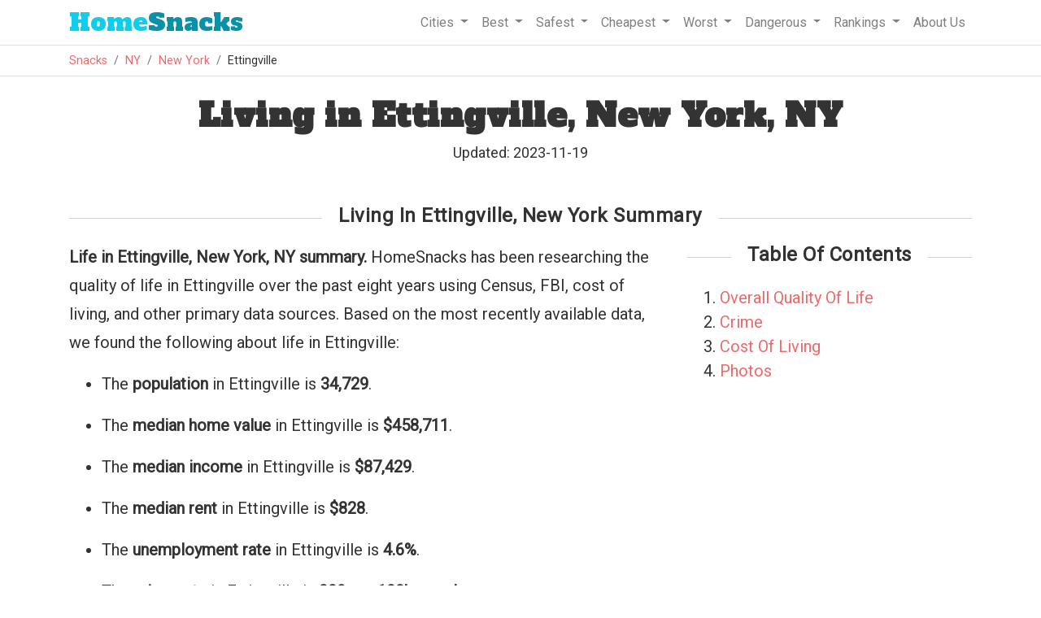

--- FILE ---
content_type: text/html
request_url: https://www.homesnacks.com/ny/ettingville-new-york-neighborhood/
body_size: 11000
content:
<!DOCTYPE html><html lang="en"><head><meta charset="UTF-8"/>
<script>var __ezHttpConsent={setByCat:function(src,tagType,attributes,category,force,customSetScriptFn=null){var setScript=function(){if(force||window.ezTcfConsent[category]){if(typeof customSetScriptFn==='function'){customSetScriptFn();}else{var scriptElement=document.createElement(tagType);scriptElement.src=src;attributes.forEach(function(attr){for(var key in attr){if(attr.hasOwnProperty(key)){scriptElement.setAttribute(key,attr[key]);}}});var firstScript=document.getElementsByTagName(tagType)[0];firstScript.parentNode.insertBefore(scriptElement,firstScript);}}};if(force||(window.ezTcfConsent&&window.ezTcfConsent.loaded)){setScript();}else if(typeof getEzConsentData==="function"){getEzConsentData().then(function(ezTcfConsent){if(ezTcfConsent&&ezTcfConsent.loaded){setScript();}else{console.error("cannot get ez consent data");force=true;setScript();}});}else{force=true;setScript();console.error("getEzConsentData is not a function");}},};</script>
<script>var ezTcfConsent=window.ezTcfConsent?window.ezTcfConsent:{loaded:false,store_info:false,develop_and_improve_services:false,measure_ad_performance:false,measure_content_performance:false,select_basic_ads:false,create_ad_profile:false,select_personalized_ads:false,create_content_profile:false,select_personalized_content:false,understand_audiences:false,use_limited_data_to_select_content:false,};function getEzConsentData(){return new Promise(function(resolve){document.addEventListener("ezConsentEvent",function(event){var ezTcfConsent=event.detail.ezTcfConsent;resolve(ezTcfConsent);});});}</script>
<script>if(typeof _setEzCookies!=='function'){function _setEzCookies(ezConsentData){var cookies=window.ezCookieQueue;for(var i=0;i<cookies.length;i++){var cookie=cookies[i];if(ezConsentData&&ezConsentData.loaded&&ezConsentData[cookie.tcfCategory]){document.cookie=cookie.name+"="+cookie.value;}}}}
window.ezCookieQueue=window.ezCookieQueue||[];if(typeof addEzCookies!=='function'){function addEzCookies(arr){window.ezCookieQueue=[...window.ezCookieQueue,...arr];}}
addEzCookies([{name:"ezoab_193317",value:"mod112-c; Path=/; Domain=homesnacks.com; Max-Age=7200",tcfCategory:"store_info",isEzoic:"true",},{name:"ezosuibasgeneris-1",value:"321f307c-418c-4de4-497b-8ab9d28ab111; Path=/; Domain=homesnacks.com; Expires=Mon, 18 Jan 2027 05:44:05 UTC; Secure; SameSite=None",tcfCategory:"understand_audiences",isEzoic:"true",}]);if(window.ezTcfConsent&&window.ezTcfConsent.loaded){_setEzCookies(window.ezTcfConsent);}else if(typeof getEzConsentData==="function"){getEzConsentData().then(function(ezTcfConsent){if(ezTcfConsent&&ezTcfConsent.loaded){_setEzCookies(window.ezTcfConsent);}else{console.error("cannot get ez consent data");_setEzCookies(window.ezTcfConsent);}});}else{console.error("getEzConsentData is not a function");_setEzCookies(window.ezTcfConsent);}</script><script type="text/javascript" data-ezscrex='false' data-cfasync='false'>window._ezaq = Object.assign({"edge_cache_status":12,"edge_response_time":231,"url":"https://www.homesnacks.com/ny/ettingville-new-york-neighborhood/"}, typeof window._ezaq !== "undefined" ? window._ezaq : {});</script><script type="text/javascript" data-ezscrex='false' data-cfasync='false'>window._ezaq = Object.assign({"ab_test_id":"mod112-c"}, typeof window._ezaq !== "undefined" ? window._ezaq : {});window.__ez=window.__ez||{};window.__ez.tf={};</script><script type="text/javascript" data-ezscrex='false' data-cfasync='false'>window.ezDisableAds = true;</script>
<script data-ezscrex='false' data-cfasync='false' data-pagespeed-no-defer>var __ez=__ez||{};__ez.stms=Date.now();__ez.evt={};__ez.script={};__ez.ck=__ez.ck||{};__ez.template={};__ez.template.isOrig=true;__ez.queue=__ez.queue||function(){var e=0,i=0,t=[],n=!1,o=[],r=[],s=!0,a=function(e,i,n,o,r,s,a){var l=arguments.length>7&&void 0!==arguments[7]?arguments[7]:window,d=this;this.name=e,this.funcName=i,this.parameters=null===n?null:w(n)?n:[n],this.isBlock=o,this.blockedBy=r,this.deleteWhenComplete=s,this.isError=!1,this.isComplete=!1,this.isInitialized=!1,this.proceedIfError=a,this.fWindow=l,this.isTimeDelay=!1,this.process=function(){f("... func = "+e),d.isInitialized=!0,d.isComplete=!0,f("... func.apply: "+e);var i=d.funcName.split("."),n=null,o=this.fWindow||window;i.length>3||(n=3===i.length?o[i[0]][i[1]][i[2]]:2===i.length?o[i[0]][i[1]]:o[d.funcName]),null!=n&&n.apply(null,this.parameters),!0===d.deleteWhenComplete&&delete t[e],!0===d.isBlock&&(f("----- F'D: "+d.name),m())}},l=function(e,i,t,n,o,r,s){var a=arguments.length>7&&void 0!==arguments[7]?arguments[7]:window,l=this;this.name=e,this.path=i,this.async=o,this.defer=r,this.isBlock=t,this.blockedBy=n,this.isInitialized=!1,this.isError=!1,this.isComplete=!1,this.proceedIfError=s,this.fWindow=a,this.isTimeDelay=!1,this.isPath=function(e){return"/"===e[0]&&"/"!==e[1]},this.getSrc=function(e){return void 0!==window.__ezScriptHost&&this.isPath(e)&&"banger.js"!==this.name?window.__ezScriptHost+e:e},this.process=function(){l.isInitialized=!0,f("... file = "+e);var i=this.fWindow?this.fWindow.document:document,t=i.createElement("script");t.src=this.getSrc(this.path),!0===o?t.async=!0:!0===r&&(t.defer=!0),t.onerror=function(){var e={url:window.location.href,name:l.name,path:l.path,user_agent:window.navigator.userAgent};"undefined"!=typeof _ezaq&&(e.pageview_id=_ezaq.page_view_id);var i=encodeURIComponent(JSON.stringify(e)),t=new XMLHttpRequest;t.open("GET","//g.ezoic.net/ezqlog?d="+i,!0),t.send(),f("----- ERR'D: "+l.name),l.isError=!0,!0===l.isBlock&&m()},t.onreadystatechange=t.onload=function(){var e=t.readyState;f("----- F'D: "+l.name),e&&!/loaded|complete/.test(e)||(l.isComplete=!0,!0===l.isBlock&&m())},i.getElementsByTagName("head")[0].appendChild(t)}},d=function(e,i){this.name=e,this.path="",this.async=!1,this.defer=!1,this.isBlock=!1,this.blockedBy=[],this.isInitialized=!0,this.isError=!1,this.isComplete=i,this.proceedIfError=!1,this.isTimeDelay=!1,this.process=function(){}};function c(e,i,n,s,a,d,c,u,f){var m=new l(e,i,n,s,a,d,c,f);!0===u?o[e]=m:r[e]=m,t[e]=m,h(m)}function h(e){!0!==u(e)&&0!=s&&e.process()}function u(e){if(!0===e.isTimeDelay&&!1===n)return f(e.name+" blocked = TIME DELAY!"),!0;if(w(e.blockedBy))for(var i=0;i<e.blockedBy.length;i++){var o=e.blockedBy[i];if(!1===t.hasOwnProperty(o))return f(e.name+" blocked = "+o),!0;if(!0===e.proceedIfError&&!0===t[o].isError)return!1;if(!1===t[o].isComplete)return f(e.name+" blocked = "+o),!0}return!1}function f(e){var i=window.location.href,t=new RegExp("[?&]ezq=([^&#]*)","i").exec(i);"1"===(t?t[1]:null)&&console.debug(e)}function m(){++e>200||(f("let's go"),p(o),p(r))}function p(e){for(var i in e)if(!1!==e.hasOwnProperty(i)){var t=e[i];!0===t.isComplete||u(t)||!0===t.isInitialized||!0===t.isError?!0===t.isError?f(t.name+": error"):!0===t.isComplete?f(t.name+": complete already"):!0===t.isInitialized&&f(t.name+": initialized already"):t.process()}}function w(e){return"[object Array]"==Object.prototype.toString.call(e)}return window.addEventListener("load",(function(){setTimeout((function(){n=!0,f("TDELAY -----"),m()}),5e3)}),!1),{addFile:c,addFileOnce:function(e,i,n,o,r,s,a,l,d){t[e]||c(e,i,n,o,r,s,a,l,d)},addDelayFile:function(e,i){var n=new l(e,i,!1,[],!1,!1,!0);n.isTimeDelay=!0,f(e+" ...  FILE! TDELAY"),r[e]=n,t[e]=n,h(n)},addFunc:function(e,n,s,l,d,c,u,f,m,p){!0===c&&(e=e+"_"+i++);var w=new a(e,n,s,l,d,u,f,p);!0===m?o[e]=w:r[e]=w,t[e]=w,h(w)},addDelayFunc:function(e,i,n){var o=new a(e,i,n,!1,[],!0,!0);o.isTimeDelay=!0,f(e+" ...  FUNCTION! TDELAY"),r[e]=o,t[e]=o,h(o)},items:t,processAll:m,setallowLoad:function(e){s=e},markLoaded:function(e){if(e&&0!==e.length){if(e in t){var i=t[e];!0===i.isComplete?f(i.name+" "+e+": error loaded duplicate"):(i.isComplete=!0,i.isInitialized=!0)}else t[e]=new d(e,!0);f("markLoaded dummyfile: "+t[e].name)}},logWhatsBlocked:function(){for(var e in t)!1!==t.hasOwnProperty(e)&&u(t[e])}}}();__ez.evt.add=function(e,t,n){e.addEventListener?e.addEventListener(t,n,!1):e.attachEvent?e.attachEvent("on"+t,n):e["on"+t]=n()},__ez.evt.remove=function(e,t,n){e.removeEventListener?e.removeEventListener(t,n,!1):e.detachEvent?e.detachEvent("on"+t,n):delete e["on"+t]};__ez.script.add=function(e){var t=document.createElement("script");t.src=e,t.async=!0,t.type="text/javascript",document.getElementsByTagName("head")[0].appendChild(t)};__ez.dot=__ez.dot||{};__ez.queue.addFileOnce('/detroitchicago/boise.js', '/detroitchicago/boise.js?gcb=195-1&cb=5', true, [], true, false, true, false);__ez.queue.addFileOnce('/parsonsmaize/abilene.js', '/parsonsmaize/abilene.js?gcb=195-1&cb=e80eca0cdb', true, [], true, false, true, false);__ez.queue.addFileOnce('/parsonsmaize/mulvane.js', '/parsonsmaize/mulvane.js?gcb=195-1&cb=e75e48eec0', true, ['/parsonsmaize/abilene.js'], true, false, true, false);__ez.queue.addFileOnce('/detroitchicago/birmingham.js', '/detroitchicago/birmingham.js?gcb=195-1&cb=539c47377c', true, ['/parsonsmaize/abilene.js'], true, false, true, false);</script>
<script data-ezscrex="false" type="text/javascript" data-cfasync="false">window._ezaq = Object.assign({"ad_cache_level":0,"adpicker_placement_cnt":0,"ai_placeholder_cache_level":0,"ai_placeholder_placement_cnt":-1,"article_category":"Living","domain":"homesnacks.com","domain_id":193317,"ezcache_level":1,"ezcache_skip_code":0,"has_bad_image":0,"has_bad_words":0,"is_sitespeed":0,"lt_cache_level":0,"response_size":49206,"response_size_orig":43447,"response_time_orig":205,"template_id":5,"url":"https://www.homesnacks.com/ny/ettingville-new-york-neighborhood/","word_count":0,"worst_bad_word_level":0}, typeof window._ezaq !== "undefined" ? window._ezaq : {});__ez.queue.markLoaded('ezaqBaseReady');</script>
<script type='text/javascript' data-ezscrex='false' data-cfasync='false'>
window.ezAnalyticsStatic = true;

function analyticsAddScript(script) {
	var ezDynamic = document.createElement('script');
	ezDynamic.type = 'text/javascript';
	ezDynamic.innerHTML = script;
	document.head.appendChild(ezDynamic);
}
function getCookiesWithPrefix() {
    var allCookies = document.cookie.split(';');
    var cookiesWithPrefix = {};

    for (var i = 0; i < allCookies.length; i++) {
        var cookie = allCookies[i].trim();

        for (var j = 0; j < arguments.length; j++) {
            var prefix = arguments[j];
            if (cookie.indexOf(prefix) === 0) {
                var cookieParts = cookie.split('=');
                var cookieName = cookieParts[0];
                var cookieValue = cookieParts.slice(1).join('=');
                cookiesWithPrefix[cookieName] = decodeURIComponent(cookieValue);
                break; // Once matched, no need to check other prefixes
            }
        }
    }

    return cookiesWithPrefix;
}
function productAnalytics() {
	var d = {"pr":[6,3],"omd5":"f2e817a42293a7c8ae05fe13ba4931d5","nar":"risk score"};
	d.u = _ezaq.url;
	d.p = _ezaq.page_view_id;
	d.v = _ezaq.visit_uuid;
	d.ab = _ezaq.ab_test_id;
	d.e = JSON.stringify(_ezaq);
	d.ref = document.referrer;
	d.c = getCookiesWithPrefix('active_template', 'ez', 'lp_');
	if(typeof ez_utmParams !== 'undefined') {
		d.utm = ez_utmParams;
	}

	var dataText = JSON.stringify(d);
	var xhr = new XMLHttpRequest();
	xhr.open('POST','/ezais/analytics?cb=1', true);
	xhr.onload = function () {
		if (xhr.status!=200) {
            return;
		}

        if(document.readyState !== 'loading') {
            analyticsAddScript(xhr.response);
            return;
        }

        var eventFunc = function() {
            if(document.readyState === 'loading') {
                return;
            }
            document.removeEventListener('readystatechange', eventFunc, false);
            analyticsAddScript(xhr.response);
        };

        document.addEventListener('readystatechange', eventFunc, false);
	};
	xhr.setRequestHeader('Content-Type','text/plain');
	xhr.send(dataText);
}
__ez.queue.addFunc("productAnalytics", "productAnalytics", null, true, ['ezaqBaseReady'], false, false, false, true);
</script><base href="https://www.homesnacks.com/ny/ettingville-new-york-neighborhood/"/>
        
        <meta name="viewport" content="width=device-width, initial-scale = 1.0, maximum-scale=1.0, user-scalable=no"/>

        <title>Living In Ettingville, New York, NY - HomeSnacks</title>
        <meta name="description" content="We take you around Ettingville in New York to find out what it&#39;s like to call it home."/>
        <link rel="canonical" href="https://www.homesnacks.com/ny/ettingville-new-york-neighborhood/"/>
        <link rel="shortcut icon" href="https://www.homesnacks.com/wp-content/uploads/2015/03/hs-favicon.png"/>

        <meta property="og:locale" content="en_US"/>
        <meta property="og:title" content="Living In Ettingville, New York, NY"/>
        <meta property="og:description" content="We take you around Ettingville in New York to find out what it&#39;s like to call it home."/>
        <meta property="og:url" content="https://www.homesnacks.com/ny/ettingville-new-york-neighborhood/"/>
        <meta property="og:site_name" content="HomeSnacks"/>
        <meta property="article:publisher" content="https://www.facebook.com/HomeSnacks"/>
        <meta property="article:tag" content="New York"/>
        <meta property="article:section" content="Living"/>
        <meta property="og:image" content="https://www.homesnacks.com/images/defaults/9.jpg"/>
        <meta property="og:image:width" content="600"/>
        <meta property="og:image:height" content="360"/>
        <meta name="twitter:card" content="summary_large_image"/>
        <meta name="twitter:description" content="We take you around Ettingville in New York to find out what it&#39;s like to call it home."/>
		
        <link rel="stylesheet" href="https://www.homesnacks.com/assets/css/bootstrap.min.css"/>
        <link rel="preconnect" href="https://fonts.googleapis.com"/>
        <link rel="preconnect" href="https://fonts.gstatic.com" crossorigin=""/>
        <link href="https://fonts.googleapis.com/css?family=Roboto%3A300%2C400&amp;ver=4.1.8" rel="stylesheet" type="text/css"/>
        <link href="https://fonts.googleapis.com/css?family=Alfa+Slab+One" rel="stylesheet"/>
        <link rel="stylesheet" type="text/css" href="https://www.homesnacks.com/college/css/style.css"/>
        
<style>
.jump{
    color: #f0696a; cursor:pointer;
}
</style>


        <script src="https://www.homesnacks.com/cities/js/master.js" type="text/javascript" defer=""></script>
        <script>
          (function(i,s,o,g,r,a,m){i['GoogleAnalyticsObject']=r;i[r]=i[r]||function(){
          (i[r].q=i[r].q||[]).push(arguments)},i[r].l=1*new Date();a=s.createElement(o),
          m=s.getElementsByTagName(o)[0];a.async=1;a.src=g;m.parentNode.insertBefore(a,m)
          })(window,document,'script','//www.google-analytics.com/analytics.js','ga');

          ga('create', 'UA-61370432-1', 'auto');
          ga('send', 'pageview');
        </script><script type='text/javascript'>
var ezoTemplate = 'orig_site';
var ezouid = '1';
var ezoFormfactor = '1';
</script><script data-ezscrex="false" type='text/javascript'>
var soc_app_id = '0';
var did = 193317;
var ezdomain = 'homesnacks.com';
var ezoicSearchable = 1;
</script>
<script async data-ezscrex="false" data-cfasync="false" src="//www.humix.com/video.js"></script></head>
    <body>
        <div class="border-bottom w-100">
            <div class="container">
                <nav class="navbar navbar-expand-lg navbar-light">
                  <a class="navbar-brand" href="https://www.homesnacks.com"><span class="hs-style">Home</span>Snacks</a>
                  <button class="navbar-toggler" type="button" data-toggle="collapse" data-target="#navbarSupportedContent" aria-controls="navbarSupportedContent" aria-expanded="false" aria-label="Toggle navigation">
                    <span class="navbar-toggler-icon"></span>
                  </button>

                  <div class="collapse navbar-collapse" id="navbarSupportedContent">
                    <ul class="navbar-nav ml-auto">
                        <li class="nav-item dropdown">
                            <a class="nav-link dropdown-toggle" href="#" id="navbarCities" role="button" data-toggle="dropdown" aria-haspopup="true" aria-expanded="false">
                              Cities
                            </a>
                            <div class="dropdown-menu" aria-labelledby="navbarCities">
                                <a class="dropdown-item" href="https://www.homesnacks.com/list-of-cities-in-usa.html">Biggest Cities In America</a>
                                <a class="dropdown-item" href="https://www.homesnacks.com/cities/cities-in-california/">Biggest Cities In California</a>
                                <a class="dropdown-item" href="https://www.homesnacks.com/cities/cities-in-florida/">Biggest Cities In Florida</a>
                                <a class="dropdown-item" href="https://www.homesnacks.com/cities/cities-in-texas/">Biggest Cities In Texas</a>
                            </div>
                        </li>
                        <li class="nav-item dropdown">
                            <a class="nav-link dropdown-toggle" href="#" id="navbarBest" role="button" data-toggle="dropdown" aria-haspopup="true" aria-expanded="false">
                              Best
                            </a>
                            <div class="dropdown-menu" aria-labelledby="navbarBest">
                                <a class="dropdown-item" href="https://www.homesnacks.com/best-places-to-live-in-america/">Best Places To Live In America</a>
                                <a class="dropdown-item" href="https://www.homesnacks.com/these-are-the-10-best-states-to-live-in-america/">Best States To Live In America</a>
                                <a class="dropdown-item" href="https://www.homesnacks.com/category/best-places-to-live/">Best Places To Live By State</a>
                                <a class="dropdown-item" href="https://www.homesnacks.com/best-places-to-live-in-california/">Best Places To Live In Florida</a>
                                <a class="dropdown-item" href="https://www.homesnacks.com/these-are-the-10-best-places-to-live-in-florida/">Best Places To Live In California</a>
                            </div>
                        </li>
                        <li class="nav-item dropdown">
                            <a class="nav-link dropdown-toggle" href="#" id="navbarSafest" role="button" data-toggle="dropdown" aria-haspopup="true" aria-expanded="false">
                              Safest
                            </a>
                            <div class="dropdown-menu" aria-labelledby="navbarSafest">
                                <a class="dropdown-item" href="https://www.homesnacks.com/safest/">Safest Cities To Live In America</a>
                                <a class="dropdown-item" href="https://www.homesnacks.com/safest-states-in-america/">Safest States To Live In America</a>
                                <a class="dropdown-item" href="https://www.homesnacks.com/cities/safest-places-in-florida/">Safest Places To Live In Florida</a>
                                <a class="dropdown-item" href="https://www.homesnacks.com/cities/safest-places-in-california/">Safest Places To Live In California</a>
                                <a class="dropdown-item" href="https://www.homesnacks.com/cities/safest-places-in-texas/">Safest Places To Live In Texas</a>
                            </div>
                        </li>
                        <li class="nav-item dropdown">
                            <a class="nav-link dropdown-toggle" href="#" id="navbarSafest" role="button" data-toggle="dropdown" aria-haspopup="true" aria-expanded="false">
                              Cheapest
                            </a>
                            <div class="dropdown-menu" aria-labelledby="navbarSafest">
                                <a class="dropdown-item" href="https://www.homesnacks.com/cheapest-cities-in-america/">Affordable Cities To Live In America</a>
                                <a class="dropdown-item" href="https://www.homesnacks.com/cheapest-states-to-live-in/">Affordable States To Live In America</a>
                                <a class="dropdown-item" href="https://www.homesnacks.com/category/affordable/">Affordable Places To Live By State</a>
                                <a class="dropdown-item" href="https://www.homesnacks.com/most-affordable-places-in-florida/">Affordable Places To Live In Florida</a>
                                <a class="dropdown-item" href="https://www.homesnacks.com/most-affordable-places-in-california/">Affordable Places To Live In California</a>
                            </div>
                        </li>
                        <li class="nav-item dropdown">
                            <a class="nav-link dropdown-toggle" href="#" id="navbarWorst" role="button" data-toggle="dropdown" aria-haspopup="true" aria-expanded="false">
                              Worst
                            </a>
                            <div class="dropdown-menu" aria-labelledby="navbarWorst">
                                <a class="dropdown-item" href="https://www.roadsnacks.net/worst-places-to-live-in-america/">Worst Cities To Live In America</a>
                                <a class="dropdown-item" href="https://www.roadsnacks.net/worst-states-in-america/">Worst States To Live In America</a>
                                <a class="dropdown-item" href="https://www.roadsnacks.net/category/worst/">Worst Places To Live By State</a>
                                <a class="dropdown-item" href="https://www.roadsnacks.net/these-are-the-ten-worst-places-in-florida/">Worst Places To Live In Florida</a>
                                <a class="dropdown-item" href="https://www.roadsnacks.net/worst-places-to-live-in-california/">Worst Places To Live In California</a>
                                <a class="dropdown-item" href="https://www.roadsnacks.net/worst-places-to-live-in-texas/">Worst Places To Live In Texas</a>
                            </div>
                        </li>
                        <li class="nav-item dropdown">
                            <a class="nav-link dropdown-toggle" href="#" id="navbarDangerous" role="button" data-toggle="dropdown" aria-haspopup="true" aria-expanded="false">
                              Dangerous
                            </a>
                            <div class="dropdown-menu" aria-labelledby="navbarDangerous">
                                <a class="dropdown-item" href="https://www.roadsnacks.net/most-dangerous-cities/">Most Dangerous Cities To Live In America</a>
                                <a class="dropdown-item" href="https://www.roadsnacks.net/most-dangerous-states-in-america/">Most Dangerous States To Live In America</a>
                                <a class="dropdown-item" href="https://www.roadsnacks.net/category/dangerous/">Most Dangerous Cities To Live By State</a>
                                <a class="dropdown-item" href="https://www.roadsnacks.net/most-dangerous-cities-in-florida/">Most Dangerous Cities In Florida</a>
                                <a class="dropdown-item" href="https://www.roadsnacks.net/most-dangerous-cities-in-california/">Most Dangerous Cities In California</a>
                                <a class="dropdown-item" href="https://www.roadsnacks.net/most-dangerous-places-in-texas/">Most Dangerous Cities In Texas</a>
                            </div>
                        </li>
                            <li class="nav-item dropdown">
                            <a class="nav-link dropdown-toggle" href="#" id="navbarRankings" role="button" data-toggle="dropdown" aria-haspopup="true" aria-expanded="false">
                              Rankings
                            </a>
                            <div class="dropdown-menu" aria-labelledby="navbarRankings">
                                <a class="dropdown-item" href="https://www.homesnacks.com/category/research/">Demographics And Statistics</a>
                                <a class="dropdown-item" href="https://www.homesnacks.com/answers/">Questions And Answers</a>
                                <a class="dropdown-item" href="https://www.homesnacks.com/category/richest/">Richest Cities</a>
                                <a class="dropdown-item" href="https://www.homesnacks.com/category/best-neighborhoods/">Best Neighborhoods</a>
                            </div>
                        </li>
                        <li class="nav-item">
                            <a class="nav-link" href="https://www.homesnacks.com/about-us/">
                              About Us
                            </a>
                        </li>
                    </ul>
                  </div>
                </nav>
            </div><!--.container-->
        </div>
        <div class="border-bottom w-100">
            <div class="container">
                <ol class="breadcrumb">
                    <li class="breadcrumb-item"><a href="https://www.homesnacks.com">Snacks</a></li>
                    
<li class="breadcrumb-item"><a href="https://www.homesnacks.com/cities/cities-in-new-york/">NY</a></li>
<li class="breadcrumb-item"><a href="https://www.homesnacks.com/ny/new-york/">New York</a></li>
<li class="breadcrumb-item">Ettingville</li>

                </ol>
            </div>
        </div>
        
        
<div class="container">
    <h1 class="mt-4 text-center">Living in Ettingville, New York, NY</h1>
    <div class="mt-2 text-center">
        <div id="author_info" style="font-size:18px;">
            Updated: 2023-11-19
        </div>
    </div>
    <!-- Ezoic - Top Data - top_of_page --><div class="row"><div id="ezoic-pub-ad-placeholder-119"></div></div><!-- End Ezoic - Top Data - top_of_page -->
        
    <h2 class="section-header"><span>Living In Ettingville, New York Summary</span></h2>
    <div class="row">
        <div class="col-sm-8">
            <p><b>Life in Ettingville, New York, NY summary.</b> HomeSnacks has been researching the quality of life in Ettingville over the past eight years using Census, FBI, cost of living, and other primary data sources. Based on the most recently available data, we found the following about life in Ettingville: </p>
            <ul>
            <li><p>The <b>population</b> in Ettingville is <b>34,729</b>.</p></li>
            <li><p>The <b>median home value</b> in Ettingville is <b>$458,711</b>.</p></li>
            <li><p>The <b>median income</b> in Ettingville is <b>$87,429</b>.</p></li>
            <li><p>The <b>median rent</b> in Ettingville is <b>$828</b>.</p></li>
            
                <li><p>The <b>unemployment rate</b> in Ettingville is <b>4.6%</b>.</p></li>
            <li><p>The <b>crime rate</b> in Ettingville is <b>809 per 100k people</b>.</p></li>
            </ul>
        </div>
        <div class="col-sm-4">
            <h3 class="text-center mt-0 mb-4 section-header"><span>Table Of Contents</span></h3>
            <ol id="toc">
                <li><a href="#overall">Overall Quality Of Life</a></li>
                <li><a href="#crime">Crime</a></li>
                <li><a href="#cost-of-living">Cost Of Living</a></li>
                <li><a href="#images">Photos</a></li>
                
            </ol>
        </div>
    </div><!--.row .summary-->
    
	
    
    
    <h2 class="section-header" id="overall"><span>Ettingville, New York Quality Of Life</span></h2>
    <div class="row">
        <div class="col-sm-4 ta-center">
            <div class="score-outer">
                <div class="score-inner">
                    <div class="score-element">
                        9.5<br/><span class="source out-of">/10</span>
                    </div>
                </div>
            </div>
            Overall SnackAbility
        </div>
        <div class="col-sm-8">
            <div class="row">
                <div class="col-sm-6">
                    <div class="row">
                        <div class="col-6">
                            <div class="info-box border">
                                <div class="row minor-score-align">
                                    <div class="col-7 snackscore">Jobs</div>
                                    <div class="col-5 ta-right">8.5<span class="source">/10</span></div>
                                </div>
                            </div>
                        </div>
                        <div class="col-6">
                            <div class="info-box border">
                                <div class="row minor-score-align">
                                    <div class="col-7 snackscore">Affordability</div>
                                    <div class="col-5 ta-right">4</div>
                                </div>
                            </div>
                        </div>
                        </div>
                </div>
                <div class="col-sm-6">
                    <div class="row">
                        <div class="col-6">
                            <div class="info-box border">
                                <div class="row minor-score-align">
                                    <div class="col-7 snackscore">Safety</div><div class="col-5 ta-right">8</div>
                                    </div>
                            </div>
                        </div>
                        <div class="col-6">
                            <div class="info-box border">
                                <div class="row minor-score-align">
                                    <div class="col-7 snackscore">Amenities</div><div class="col-5 ta-right">9.5</div>
                                </div>
                            </div>
                        </div>
                        </div>
                </div>
            </div>
            <div class="row">
                <div class="col-12">
                    <div class="info-box border">
                        <div class="text-center" style="text-align:center;">
                            <span class="jump" source="bd" data="adid=9983504&amp;category=16&amp;zipcode=10308&amp;PropertyType=Non-Foreclosure&amp;subid=neighborhood-page_top_10308_zipcode" onclick="source(this)">Search Homes For Sale In New York, NY</span>
                            
                        </div>
                    </div>
                </div>
            </div>
        </div>
    </div><!--.row .summary-->
    
    
    

    <div class="row"><!-- Ezoic - UnderTitle Data - under_page_title --><div id="ezoic-pub-ad-placeholder-123"></div><!-- End Ezoic - UnderTitle Data - under_page_title --></div>

    
    
    <section id="crime">
    <h2 class="section-header"><span>Ettingville, New York Crime Report</span></h2>
    <div class="row">
        <div class="col-lg-8">
            <div class="row mb-2">
                <p><b>Crime in Ettingville, New York summary.</b> We derived crime rates by looking data from the FBI for New York and estimating down to Ettingville. Key points include: </p>
                <ul>
                <li><p>There were <b>281 total crimes</b> in Ettingville in the last reporting year.</p></li>
                <li><p>The <b>overall crime rate per 100,000</b> people in Ettingville is <b>809 / 100k people</b>.</p></li>
                <li><p>The <b>violent crime rate per 100,000</b> people in Ettingville is <b>148 / 100k people</b>.</p></li>
                <li><p>The <b>property crime rate per 100,000</b> people in Ettingville is <b>661 / 100k people</b>.</p></li>
                <li><p>Overall, crime in Ettingville is <b>-65.19% below the national average</b>.</p></li>
                </ul>
            </div>
        </div>
        <div class="col-lg-4">
            <div class="col statistic-box" data-bg="oddbird"><div class="statistic-box-inner"><span>281</span><br/>Total Crimes</div></div>
            <div class="col statistic-box" data-bg="oddbird">
                    
                    <div class="statistic-box-inner" style="color:red;">
                    
                        <span>-65.19%</span>
                        
                        <br/>Below National Average
                        
                    </div>
                </div>
        </div>
    </div>
    <div class="row">
        <div class="col-lg-8">
            <h3>Crime In Ettingville, New York vs New York Comparison Table</h3>
            <div class="table-responsive">
            <table class="table statistic-table">
                <thead>
                    <tr>
                        <th>Statistic</th>
                        <th>Count<br/><span class="source">Raw</span></th>
                        <th>Ettingville<br/><span class="source">/ 100k People</span></th>
                        <th>New York<br/><span class="source">/ 100k People</span></th>
                        <th>New York<br/><span class="source">/ 100k People</span></th>
                        <th>National<br/><span class="source">/ 100k People</span></th></tr>
                </thead>
                <tbody>
                    <tr style="background:#f9f9f9;">
                        <td>Total Crimes Per 100K</td>
                        <td>281</td>
                        <td>809</td>
                        <td>2,885.4</td>
                        <td>1,774.5</td>
                        <td>2,324.2</td>
                        
                    </tr>
                    <tr style="height:10px;">
                        <td colspan="5"></td>
                    </tr>
                    
                    <tr style="background:#f9f9f9;">
                        <td>Violent Crime</td>
                        <td>51</td>
                        <td>148</td>
                        <td>744.2</td>
                        <td>363.8</td>
                        <td>369.8</td>
                    </tr>
                    
                    <tr style="background:#f9f9f9;">
                        <td>Property Crime</td>
                        <td>230</td>
                        <td>661</td>
                        <td>2,141.2</td>
                        <td>1,410.7</td>
                        <td>1,954.4</td>
                    </tr>
                    
                </tbody>
            </table>
            </div>
            <div class="info-box border">
                <div class="" style="text-align:center;">
                    <a href="https://www.homesnacks.com/ny/new-york-crime/"> New York Full Crime Report</a>
                </div>
            </div>
        </div>
    </div>
    </section>
    
    

    <div class="row"><!-- Ezoic - UnderTitle Data - under_page_title --><div id="ezoic-pub-ad-placeholder-123"></div><!-- End Ezoic - UnderTitle Data - under_page_title --></div>

    
    
    <section id="cost-of-living">
    <h2 class="section-header"><span>Ettingville, New York Cost Of Living</span></h2>
    <div class="row">
        <div class="col-lg-8">
            <p><b>Cost of living in Ettingville, New York summary.</b> We use data on the cost of living to determine how expensive it is to live in Ettingville. Real estate prices and rent drive most of the variance in cost of living around New York. Key points include: </p>
            <ul>
            <li><p>The <b>cost of living</b> in Ettingville is <b>136</b> with 100 being average.</p></li>
            <li><p>The <b>cost of living</b> in New York is <b>0.8x lower</b> than the city average.</p></li>
            <li><p>The median home value in Ettingville is $458,711.</p></li>
            <li><p>The median rent in Ettingville is <b>$828</b>.</p></li>
            </ul>
        </div>
        <div class="col-lg-4">
            <div class="col statistic-box" data-bg="oddbird"><div class="statistic-box-inner"><span>162</span><br/>New York&#39;s Overall Cost Of Living</div></div>
            <div class="col statistic-box" data-bg="oddbird"><div class="statistic-box-inner"><span>
                $458,711</span><br/>Home Prices
            </div></div>
            <div class="col statistic-box" data-bg="oddbird"><div class="statistic-box-inner"><span>
                $828</span><br/>Rent
            </div></div>
        </div>
    </div>
    <div class="row">    
        <h3>Cost Of Living In Ettingville, New York Comparison Table</h3>
        <div class="col-lg-8">
            <div class="table-responsive">
            <table class="table statistic-table">
                <thead>
                    <tr>
                        <th>Living Expense</th>
                        <th>Ettingville</th>
                        <th><a href="https://www.homesnacks.com/ny/new-york-cost-of-living/">New York</a></th>
                        <th>New York</th>
                        <th><a href="https://www.homesnacks.com/cheapest-states-to-live-in/">National Average</a></th></tr>
                </thead>
                <tbody>
                    <tr style="background:#f9f9f9;">
                        <td>Overall</td>
                        <td>136</td>
                        <td>162</td>
                        <td>126</td>
                        <td>100</td>
                    </tr>
                    <tr style="height:10px;">
                        <td colspan="5"></td>
                    </tr>
                    
                    <tr style="background:#f9f9f9;">
                        <td>Services</td>
                        <td> 112 </td>
                        <td>133</td>
                        <td>110</td>
                        <td>100</td>
                    </tr>
                    
                    <tr>
                        <td>Groceries</td>
                        <td> 109 </td>
                        <td>146</td>
                        <td>104</td>
                        <td>100</td>
                    </tr>
                    
                    <tr style="background:#f9f9f9;">
                        <td>Health</td>
                        <td></td>
                        <td>112</td>
                        <td>105</td>
                        <td>100</td>
                    </tr>
                    
                    <tr>
                        <td>Housing</td>
                        <td> 200 </td>
                        <td>235</td>
                        <td>175</td>
                        <td>100</td>
                    </tr>
                    
                    <tr style="background:#f9f9f9;">
                        <td>Transportation</td>
                        <td> 107 </td>
                        <td>132</td>
                        <td>107</td>
                        <td>100</td>
                    </tr>
                    
                    <tr>
                        <td>Utilities</td>
                        <td> 108 </td>
                        <td>99</td>
                        <td>102</td>
                        <td>100</td>
                    </tr>
                    
                </tbody>
            </table>
            </div>
            <div class="info-box border">
                <div class="" style="text-align:center;">
                    <a href="https://www.homesnacks.com/ny/new-york-cost-of-living/"> New York Full Cost Of Living Report</a>
                </div>
            </div>
        </div>
    </div>
    </section>
    
    

    <div class="row"><!-- Ezoic - UnderTitle Data - under_page_title --><div id="ezoic-pub-ad-placeholder-123"></div><!-- End Ezoic - UnderTitle Data - under_page_title --></div>
	
    
    
    <h2 class="section-header" id="photos"><span>Ettingville, New York Photos</span></h2>
    <div class="row">
        
        <div class="col-md-4 strip-item-outer">
            <div class="strip-item">
                <img src="https://www.homesnacks.com/images/ny/new-york-ny-0.jpg" alt="Nyc Montage     Jleon"/>
            </div><!--.strip-item-->
            
            <div class="strip-item-outer-source">Source: <span class="jump" source="en.wikipedia.org/wiki/File:NYC_Montage_2014_4_-_Jleon.jpg" data="" onclick="source(this)">Wikipedia  User Jleon</span> |  | <span class="jump" source="www.gnu.org/copyleft/fdl.html" data="" onclick="source(this)">GFDL</span></div>
            
        </div><!--.strip-item-outer-->
        
        <div class="col-md-4 strip-item-outer">
            <div class="strip-item">
                <img src="https://www.homesnacks.com/images/ny/new-york-ny-10.jpg" alt="Mulberry Street Nyc C Loc Gu Edit"/>
            </div><!--.strip-item-->
            
            <div class="strip-item-outer-source">Source: Public Domain</div>
            
        </div><!--.strip-item-outer-->
        
        <div class="col-md-4 strip-item-outer">
            <div class="strip-item">
                <img src="https://www.homesnacks.com/images/ny/new-york-ny-11.jpg" alt="Old Timer Structural Worker"/>
            </div><!--.strip-item-->
            
            <div class="strip-item-outer-source">Source: Public Domain</div>
            
        </div><!--.strip-item-outer-->
        
    </div>
    

    
    
    
    <h2 class="section-header"><span>Rankings for New York in New York</span></h2>
    
    <div class="row">
        
        <div class="col-md-4 strip-item-outer">
            <div class="strip-item">
                
                <a href="https://www.homesnacks.com/most-expensive-cities-in-new-york/"><h3>Ranks #6 in Most Expensive Places To Live In New York</h3></a>
                
                <a href="https://www.homesnacks.com/most-expensive-cities-in-new-york/"><img src="https://www.homesnacks.com/images/defaults/best-neighborhoods/10.jpg" alt="Most Expensive Places To Live In New York"/></a>
                <div class="mask" onclick="location.href=&#39;https://www.homesnacks.com/most-expensive-cities-in-new-york/&#39;"></div>
            </div><!--.strip-item-->
        </div><!--.strip-item-outer-->
        
        <div class="col-md-4 strip-item-outer">
            <div class="strip-item">
                
                <a href="https://www.homesnacks.com/best-cities-for-singles-in-new-york/"><h3>Ranks #6 in Best Cities For Singles In New York</h3></a>
                
                <a href="https://www.homesnacks.com/best-cities-for-singles-in-new-york/"><img src="https://www.homesnacks.com/images/defaults/best-neighborhoods/9.jpg" alt="Best Cities For Singles In New York"/></a>
                <div class="mask" onclick="location.href=&#39;https://www.homesnacks.com/best-cities-for-singles-in-new-york/&#39;"></div>
            </div><!--.strip-item-->
        </div><!--.strip-item-outer-->
        
        <div class="col-md-4 strip-item-outer">
            <div class="strip-item">
                
                <a href="https://www.homesnacks.com/best-cities-for-families-in-new-york/"><h3>Ranks #29 in Best Places To Raise A Family In New York</h3></a>
                
                <a href="https://www.homesnacks.com/best-cities-for-families-in-new-york/"><img src="https://www.homesnacks.com/images/defaults/best-neighborhoods/8.jpg" alt="Best Places To Raise A Family In New York"/></a>
                <div class="mask" onclick="location.href=&#39;https://www.homesnacks.com/best-cities-for-families-in-new-york/&#39;"></div>
            </div><!--.strip-item-->
        </div><!--.strip-item-outer-->
        
    </div><!--.row-->
    



     <h2 class="section-header"><span>Articles About New York</span></h2>
    <div class="row">
        
        <div class="col-md-4 strip-item-outer">
            <div class="strip-item">
                <a href="https://www.homesnacks.com/most-expensive-cities-in-new-york/"><h3>Most Expensive Places To Live In New York</h3></a>
                <a href="https://www.homesnacks.com/most-expensive-cities-in-new-york/"><img src="https://www.homesnacks.com/images/defaults/8.jpg" alt="Most Expensive Places To Live In New York"/></a>
                <div class="mask" onclick="location.href=&#39;https://www.homesnacks.com/most-expensive-cities-in-new-york/&#39;"></div>
            </div><!--.strip-item-->
        </div><!--.strip-item-outer-->
        
        <div class="col-md-4 strip-item-outer">
            <div class="strip-item">
                <a href="https://www.homesnacks.com/best-cities-for-singles-in-new-york/"><h3>Best Cities For Singles In New York</h3></a>
                <a href="https://www.homesnacks.com/best-cities-for-singles-in-new-york/"><img src="https://www.homesnacks.com/images/defaults/7.jpg" alt="Best Cities For Singles In New York"/></a>
                <div class="mask" onclick="location.href=&#39;https://www.homesnacks.com/best-cities-for-singles-in-new-york/&#39;"></div>
            </div><!--.strip-item-->
        </div><!--.strip-item-outer-->
        
        <div class="col-md-4 strip-item-outer">
            <div class="strip-item">
                <a href="https://www.homesnacks.com/best-cities-for-families-in-new-york/"><h3>Best Places To Raise A Family In New York</h3></a>
                <a href="https://www.homesnacks.com/best-cities-for-families-in-new-york/"><img src="https://www.homesnacks.com/images/defaults/6.jpg" alt="Best Places To Raise A Family In New York"/></a>
                <div class="mask" onclick="location.href=&#39;https://www.homesnacks.com/best-cities-for-families-in-new-york/&#39;"></div>
            </div><!--.strip-item-->
        </div><!--.strip-item-outer-->
        
        <div class="col-md-4 strip-item-outer">
            <div class="strip-item">
                <a href="https://www.roadsnacks.net/worst-places-to-live-in-new-york-state/"><h3>Worst Places To Live In New York State</h3></a>
                <a href="https://www.roadsnacks.net/worst-places-to-live-in-new-york-state/"><img src="https://www.homesnacks.com/images/defaults/5.jpg" alt="Worst Places To Live In New York State"/></a>
                <div class="mask" onclick="location.href=&#39;https://www.roadsnacks.net/worst-places-to-live-in-new-york-state/&#39;"></div>
            </div><!--.strip-item-->
        </div><!--.strip-item-outer-->
        
        <div class="col-md-4 strip-item-outer">
            <div class="strip-item">
                <a href="https://www.roadsnacks.net/most-dangerous-places-in-new-york/"><h3>Most Dangerous Places In New York</h3></a>
                <a href="https://www.roadsnacks.net/most-dangerous-places-in-new-york/"><img src="https://www.homesnacks.com/images/defaults/4.jpg" alt="Most Dangerous Places In New York"/></a>
                <div class="mask" onclick="location.href=&#39;https://www.roadsnacks.net/most-dangerous-places-in-new-york/&#39;"></div>
            </div><!--.strip-item-->
        </div><!--.strip-item-outer-->
        
        <div class="col-md-4 strip-item-outer">
            <div class="strip-item">
                <a href="https://www.homesnacks.com/these-are-the-10-best-places-to-live-in-new-york/"><h3>Best Places To Live In New York</h3></a>
                <a href="https://www.homesnacks.com/these-are-the-10-best-places-to-live-in-new-york/"><img src="https://www.homesnacks.com/images/defaults/3.jpg" alt="Best Places To Live In New York"/></a>
                <div class="mask" onclick="location.href=&#39;https://www.homesnacks.com/these-are-the-10-best-places-to-live-in-new-york/&#39;"></div>
            </div><!--.strip-item-->
        </div><!--.strip-item-outer-->
        
        <div class="col-md-4 strip-item-outer">
            <div class="strip-item">
                <a href="https://www.homesnacks.com/richest-places-in-new-york/"><h3>Richest Cities In New York</h3></a>
                <a href="https://www.homesnacks.com/richest-places-in-new-york/"><img src="https://www.homesnacks.com/images/defaults/2.jpg" alt="Richest Cities In New York"/></a>
                <div class="mask" onclick="location.href=&#39;https://www.homesnacks.com/richest-places-in-new-york/&#39;"></div>
            </div><!--.strip-item-->
        </div><!--.strip-item-outer-->
        
        <div class="col-md-4 strip-item-outer">
            <div class="strip-item">
                <a href="https://www.homesnacks.com/cities/safest-places-in-new-york/"><h3>Safest Places In New York According To Science</h3></a>
                <a href="https://www.homesnacks.com/cities/safest-places-in-new-york/"><img src="https://www.homesnacks.com/images/defaults/1.jpg" alt="Safest Places In New York According To Science"/></a>
                <div class="mask" onclick="location.href=&#39;https://www.homesnacks.com/cities/safest-places-in-new-york/&#39;"></div>
            </div><!--.strip-item-->
        </div><!--.strip-item-outer-->
        
        <div class="col-md-4 strip-item-outer">
            <div class="strip-item">
                <a href="https://www.homesnacks.com/most-affordable-places-in-new-york/"><h3>Cheapest Places To Live In New York</h3></a>
                <a href="https://www.homesnacks.com/most-affordable-places-in-new-york/"><img src="https://www.homesnacks.com/images/defaults/9.jpg" alt="Cheapest Places To Live In New York"/></a>
                <div class="mask" onclick="location.href=&#39;https://www.homesnacks.com/most-affordable-places-in-new-york/&#39;"></div>
            </div><!--.strip-item-->
        </div><!--.strip-item-outer-->
        
        <div class="col-md-4 strip-item-outer">
            <div class="strip-item">
                <a href="https://www.homesnacks.com/best-places-to-retire-in-new-york/"><h3>Best Places To Retire In New York</h3></a>
                <a href="https://www.homesnacks.com/best-places-to-retire-in-new-york/"><img src="https://www.homesnacks.com/images/defaults/10.jpg" alt="Best Places To Retire In New York"/></a>
                <div class="mask" onclick="location.href=&#39;https://www.homesnacks.com/best-places-to-retire-in-new-york/&#39;"></div>
            </div><!--.strip-item-->
        </div><!--.strip-item-outer-->
        
        <div class="col-md-4 strip-item-outer">
            <div class="strip-item">
                <a href="https://www.homesnacks.com/fastest-growing-cities-in-new-york/"><h3>Fastest Growing Cities In New York</h3></a>
                <a href="https://www.homesnacks.com/fastest-growing-cities-in-new-york/"><img src="https://www.homesnacks.com/images/defaults/11.jpg" alt="Fastest Growing Cities In New York"/></a>
                <div class="mask" onclick="location.href=&#39;https://www.homesnacks.com/fastest-growing-cities-in-new-york/&#39;"></div>
            </div><!--.strip-item-->
        </div><!--.strip-item-outer-->
        
    </div><!--.row-->
</div> <!--.container-->

        
        <div id="withLove">Enjoy The Snack?</div>
        <div class="hs-footer">
            <div class="container">
                <div class="row">
                    <div class="col-sm-4">
                        <h3 class="widget-title">About HomeSnacks</h3>
                        <p>HomeSnacks is based in Raleigh, NC.</p>
                        <p>We aim to deliver bite-sized pieces of infotainment about where you live.</p>
                        <p>We use data, analytics, and a sense of humor to determine quality of life for places across the nation. </p>
                    </div>
                    <div class="col-sm-4">
                        <h3 class="widget-title">Food Groups</h3>
                        <ul style="color:white;">
                            <li class="cat-item cat-item-496"><a style="color:white;" href="https://www.homesnacks.com/category/affordable/">Cheapest</a> (50)
                            </li>
                            <li class="cat-item cat-item-502"><a style="color:white;" href="https://www.homesnacks.com/category/best-neighborhoods/">Best Neighborhoods</a> (88)
                            </li>
                            <li class="cat-item cat-item-30"><a style="color:white;" href="https://www.homesnacks.com/category/best-places-to-live/">Best Places To Live</a> (58)
                            </li>
                            <li class="cat-item cat-item-499"><a style="color:white;" href="https://www.homesnacks.com/category/best-small-towns/">Best Small Towns</a> (32)
                            </li>
                            <li class="cat-item cat-item-541"><a style="color:white;" href="https://www.homesnacks.com/category/families/">Families</a> (49)
                            </li>
                            <li class="cat-item cat-item-495"><a style="color:white;" href="https://www.homesnacks.com/category/fastest-growing/">Fastest Growing Cities</a> (51)
                            </li>
                            <li class="cat-item cat-item-498"><a style="color:white;" href="https://www.homesnacks.com/category/expensive/">Most Expensive Cities</a> (50)
                            </li>
                            <li class="cat-item cat-item-535"><a style="color:white;" href="https://www.homesnacks.com/category/research/">Research</a> (50)
                            </li>
                            <li class="cat-item cat-item-8"><a style="color:white;" href="https://www.homesnacks.com/category/rankings/">Rankings</a> (869)
                            </li>
                            <li class="cat-item cat-item-450"><a style="color:white;" href="https://www.homesnacks.com/category/richest/">Richest</a> (150)
                            </li>
                        </ul>
                    </div>
                    <div class="col-sm-4">
                        <h3 class="widget-title">Fun Stuff</h3>
                        <ul>
                            <li><a href="https://www.homesnacks.com/about-us/" style="color:white;">About Us</a></li>
                            <li><a href="https://www.homesnacks.com/advertise-with-us/" style="color:white;">Advertise with us</a></li>
                            <li><a href="https://www.homesnacks.com/contribute/" style="color:white;">Contribute</a></li>
                            <li><a href="https://www.homesnacks.com/privacy-policy/" style="color:white;">Privacy Policy</a></li>
                            <li><a href="https://www.homesnacks.com/terms-of-use/" style="color:white;">Terms of Use</a></li><a href="https://www.homesnacks.com/terms-of-use/" style="color:white;">
                            </a><li><a href="https://www.homesnacks.com/terms-of-use/" style="color:white;"></a><a href="https://www.homesnacks.com/dmca/" style="color:white;">DMCA</a></li>
                        </ul>
                    </div>
                </div>
            </div> <!--Container-->
            <div class="container">
                <div class="site-information">
                    <div class="site-info">
                        © Chasing Chains, LLC.
                        All rights reserved.
                    </div>
                </div>
            </div>
        </div> <!--.hs-footer-->
        
        
        <script src="https://www.homesnacks.com/js-files/more-cities.js" type="text/javascript"></script>
    

<script data-ezscrex="false" data-cfasync="false">
		window.humixPlayers = window.humixPlayers || [];
		window.humixPlayers.push({ target: 'autoinsert', isGenerated: true });
	</script><script data-cfasync="false">function _emitEzConsentEvent(){var customEvent=new CustomEvent("ezConsentEvent",{detail:{ezTcfConsent:window.ezTcfConsent},bubbles:true,cancelable:true,});document.dispatchEvent(customEvent);}
(function(window,document){function _setAllEzConsentTrue(){window.ezTcfConsent.loaded=true;window.ezTcfConsent.store_info=true;window.ezTcfConsent.develop_and_improve_services=true;window.ezTcfConsent.measure_ad_performance=true;window.ezTcfConsent.measure_content_performance=true;window.ezTcfConsent.select_basic_ads=true;window.ezTcfConsent.create_ad_profile=true;window.ezTcfConsent.select_personalized_ads=true;window.ezTcfConsent.create_content_profile=true;window.ezTcfConsent.select_personalized_content=true;window.ezTcfConsent.understand_audiences=true;window.ezTcfConsent.use_limited_data_to_select_content=true;window.ezTcfConsent.select_personalized_content=true;}
function _clearEzConsentCookie(){document.cookie="ezCMPCookieConsent=tcf2;Domain=.homesnacks.com;Path=/;expires=Thu, 01 Jan 1970 00:00:00 GMT";}
_clearEzConsentCookie();if(typeof window.__tcfapi!=="undefined"){window.ezgconsent=false;var amazonHasRun=false;function _ezAllowed(tcdata,purpose){return(tcdata.purpose.consents[purpose]||tcdata.purpose.legitimateInterests[purpose]);}
function _handleConsentDecision(tcdata){window.ezTcfConsent.loaded=true;if(!tcdata.vendor.consents["347"]&&!tcdata.vendor.legitimateInterests["347"]){window._emitEzConsentEvent();return;}
window.ezTcfConsent.store_info=_ezAllowed(tcdata,"1");window.ezTcfConsent.develop_and_improve_services=_ezAllowed(tcdata,"10");window.ezTcfConsent.measure_content_performance=_ezAllowed(tcdata,"8");window.ezTcfConsent.select_basic_ads=_ezAllowed(tcdata,"2");window.ezTcfConsent.create_ad_profile=_ezAllowed(tcdata,"3");window.ezTcfConsent.select_personalized_ads=_ezAllowed(tcdata,"4");window.ezTcfConsent.create_content_profile=_ezAllowed(tcdata,"5");window.ezTcfConsent.measure_ad_performance=_ezAllowed(tcdata,"7");window.ezTcfConsent.use_limited_data_to_select_content=_ezAllowed(tcdata,"11");window.ezTcfConsent.select_personalized_content=_ezAllowed(tcdata,"6");window.ezTcfConsent.understand_audiences=_ezAllowed(tcdata,"9");window._emitEzConsentEvent();}
function _handleGoogleConsentV2(tcdata){if(!tcdata||!tcdata.purpose||!tcdata.purpose.consents){return;}
var googConsentV2={};if(tcdata.purpose.consents[1]){googConsentV2.ad_storage='granted';googConsentV2.analytics_storage='granted';}
if(tcdata.purpose.consents[3]&&tcdata.purpose.consents[4]){googConsentV2.ad_personalization='granted';}
if(tcdata.purpose.consents[1]&&tcdata.purpose.consents[7]){googConsentV2.ad_user_data='granted';}
if(googConsentV2.analytics_storage=='denied'){gtag('set','url_passthrough',true);}
gtag('consent','update',googConsentV2);}
__tcfapi("addEventListener",2,function(tcdata,success){if(!success||!tcdata){window._emitEzConsentEvent();return;}
if(!tcdata.gdprApplies){_setAllEzConsentTrue();window._emitEzConsentEvent();return;}
if(tcdata.eventStatus==="useractioncomplete"||tcdata.eventStatus==="tcloaded"){if(typeof gtag!='undefined'){_handleGoogleConsentV2(tcdata);}
_handleConsentDecision(tcdata);if(tcdata.purpose.consents["1"]===true&&tcdata.vendor.consents["755"]!==false){window.ezgconsent=true;(adsbygoogle=window.adsbygoogle||[]).pauseAdRequests=0;}
if(window.__ezconsent){__ezconsent.setEzoicConsentSettings(ezConsentCategories);}
__tcfapi("removeEventListener",2,function(success){return null;},tcdata.listenerId);if(!(tcdata.purpose.consents["1"]===true&&_ezAllowed(tcdata,"2")&&_ezAllowed(tcdata,"3")&&_ezAllowed(tcdata,"4"))){if(typeof __ez=="object"&&typeof __ez.bit=="object"&&typeof window["_ezaq"]=="object"&&typeof window["_ezaq"]["page_view_id"]=="string"){__ez.bit.Add(window["_ezaq"]["page_view_id"],[new __ezDotData("non_personalized_ads",true),]);}}}});}else{_setAllEzConsentTrue();window._emitEzConsentEvent();}})(window,document);</script></body></html>